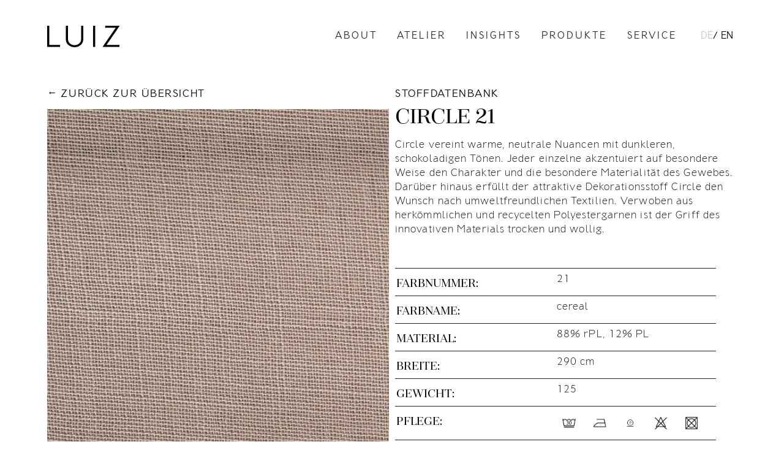

--- FILE ---
content_type: text/html; charset=UTF-8
request_url: https://luiz.com/stoffe/circle-21/
body_size: 11602
content:
<!doctype html>  
<!--[if IEMobile 7 ]> <html lang="de-DE"class="no-js iem7"> <![endif]-->
<!--[if lt IE 7 ]> <html lang="de-DE" class="no-js ie6"> <![endif]-->
<!--[if IE 7 ]>    <html lang="de-DE" class="no-js ie7"> <![endif]-->
<!--[if IE 8 ]>    <html lang="de-DE" class="no-js ie8"> <![endif]-->
<!--[if (gte IE 9)|(gt IEMobile 7)|!(IEMobile)|!(IE)]><!--><html lang="de-DE" class="no-js"><!--<![endif]-->

<head>
	
	<meta charset="utf-8">
	<meta name="viewport" content="width=device-width, initial-scale=1, maximum-scale=1, user-scalable=0"/>
	<meta name='robots' content='index, follow, max-image-preview:large, max-snippet:-1, max-video-preview:-1' />
<link rel="alternate" hreflang="de" href="https://luiz.com/stoffe/circle-21/" />
<link rel="alternate" hreflang="en" href="https://luiz.com/en/stoffe/circle-21/" />
<link rel="alternate" hreflang="x-default" href="https://luiz.com/stoffe/circle-21/" />

	<!-- This site is optimized with the Yoast SEO plugin v26.6 - https://yoast.com/wordpress/plugins/seo/ -->
	<title>Circle 21 &#8211; Luiz</title>
	<link rel="canonical" href="https://luiz.com/stoffe/circle-21/" />
	<meta property="og:locale" content="de_DE" />
	<meta property="og:type" content="article" />
	<meta property="og:title" content="Circle 21 &#8211; Luiz" />
	<meta property="og:url" content="https://luiz.com/stoffe/circle-21/" />
	<meta property="og:site_name" content="Luiz" />
	<meta property="article:modified_time" content="2025-03-18T12:39:17+00:00" />
	<meta property="og:image" content="https://luiz.com/wp-content/uploads/CIRCLE_21_cereal.jpg" />
	<meta property="og:image:width" content="1950" />
	<meta property="og:image:height" content="1950" />
	<meta property="og:image:type" content="image/jpeg" />
	<meta name="twitter:card" content="summary_large_image" />
	<script type="application/ld+json" class="yoast-schema-graph">{"@context":"https://schema.org","@graph":[{"@type":"WebPage","@id":"https://luiz.com/stoffe/circle-21/","url":"https://luiz.com/stoffe/circle-21/","name":"Circle 21 &#8211; Luiz","isPartOf":{"@id":"https://luiz.com/#website"},"primaryImageOfPage":{"@id":"https://luiz.com/stoffe/circle-21/#primaryimage"},"image":{"@id":"https://luiz.com/stoffe/circle-21/#primaryimage"},"thumbnailUrl":"https://luiz.com/wp-content/uploads/CIRCLE_21_cereal.jpg","datePublished":"2022-05-19T12:20:50+00:00","dateModified":"2025-03-18T12:39:17+00:00","breadcrumb":{"@id":"https://luiz.com/stoffe/circle-21/#breadcrumb"},"inLanguage":"de","potentialAction":[{"@type":"ReadAction","target":["https://luiz.com/stoffe/circle-21/"]}]},{"@type":"ImageObject","inLanguage":"de","@id":"https://luiz.com/stoffe/circle-21/#primaryimage","url":"https://luiz.com/wp-content/uploads/CIRCLE_21_cereal.jpg","contentUrl":"https://luiz.com/wp-content/uploads/CIRCLE_21_cereal.jpg","width":1950,"height":1950,"caption":"Circle col. 21 cereal"},{"@type":"BreadcrumbList","@id":"https://luiz.com/stoffe/circle-21/#breadcrumb","itemListElement":[{"@type":"ListItem","position":1,"name":"Startseite","item":"https://luiz.com/"},{"@type":"ListItem","position":2,"name":"Circle 21"}]},{"@type":"WebSite","@id":"https://luiz.com/#website","url":"https://luiz.com/","name":"Luiz","description":"Maßarbeit, die alle Sinne berührt.","publisher":{"@id":"https://luiz.com/#organization"},"potentialAction":[{"@type":"SearchAction","target":{"@type":"EntryPoint","urlTemplate":"https://luiz.com/?s={search_term_string}"},"query-input":{"@type":"PropertyValueSpecification","valueRequired":true,"valueName":"search_term_string"}}],"inLanguage":"de"},{"@type":"Organization","@id":"https://luiz.com/#organization","name":"Luiz","url":"https://luiz.com/","logo":{"@type":"ImageObject","inLanguage":"de","@id":"https://luiz.com/#/schema/logo/image/","url":"https://luiz.com/wp-content/uploads/LUIZ_Logo.svg","contentUrl":"https://luiz.com/wp-content/uploads/LUIZ_Logo.svg","width":1,"height":1,"caption":"Luiz"},"image":{"@id":"https://luiz.com/#/schema/logo/image/"}}]}</script>
	<!-- / Yoast SEO plugin. -->


<link rel='dns-prefetch' href='//s3.amazonaws.com' />
<link rel='dns-prefetch' href='//cdn-images.mailchimp.com' />
<link rel="alternate" title="oEmbed (JSON)" type="application/json+oembed" href="https://luiz.com/wp-json/oembed/1.0/embed?url=https%3A%2F%2Fluiz.com%2Fstoffe%2Fcircle-21%2F" />
<link rel="alternate" title="oEmbed (XML)" type="text/xml+oembed" href="https://luiz.com/wp-json/oembed/1.0/embed?url=https%3A%2F%2Fluiz.com%2Fstoffe%2Fcircle-21%2F&#038;format=xml" />
<style id='wp-img-auto-sizes-contain-inline-css' type='text/css'>
img:is([sizes=auto i],[sizes^="auto," i]){contain-intrinsic-size:3000px 1500px}
/*# sourceURL=wp-img-auto-sizes-contain-inline-css */
</style>
<style id='wp-emoji-styles-inline-css' type='text/css'>

	img.wp-smiley, img.emoji {
		display: inline !important;
		border: none !important;
		box-shadow: none !important;
		height: 1em !important;
		width: 1em !important;
		margin: 0 0.07em !important;
		vertical-align: -0.1em !important;
		background: none !important;
		padding: 0 !important;
	}
/*# sourceURL=wp-emoji-styles-inline-css */
</style>
<link rel='stylesheet' id='wp-block-library-css' href='https://luiz.com/wp-includes/css/dist/block-library/style.min.css?ver=6.9' type='text/css' media='all' />
<style id='global-styles-inline-css' type='text/css'>
:root{--wp--preset--aspect-ratio--square: 1;--wp--preset--aspect-ratio--4-3: 4/3;--wp--preset--aspect-ratio--3-4: 3/4;--wp--preset--aspect-ratio--3-2: 3/2;--wp--preset--aspect-ratio--2-3: 2/3;--wp--preset--aspect-ratio--16-9: 16/9;--wp--preset--aspect-ratio--9-16: 9/16;--wp--preset--color--black: #000000;--wp--preset--color--cyan-bluish-gray: #abb8c3;--wp--preset--color--white: #ffffff;--wp--preset--color--pale-pink: #f78da7;--wp--preset--color--vivid-red: #cf2e2e;--wp--preset--color--luminous-vivid-orange: #ff6900;--wp--preset--color--luminous-vivid-amber: #fcb900;--wp--preset--color--light-green-cyan: #7bdcb5;--wp--preset--color--vivid-green-cyan: #00d084;--wp--preset--color--pale-cyan-blue: #8ed1fc;--wp--preset--color--vivid-cyan-blue: #0693e3;--wp--preset--color--vivid-purple: #9b51e0;--wp--preset--color--primary-color: #D2A739;--wp--preset--color--secondary-color: #FF8484;--wp--preset--color--tertiary-color: #4A5D83;--wp--preset--gradient--vivid-cyan-blue-to-vivid-purple: linear-gradient(135deg,rgb(6,147,227) 0%,rgb(155,81,224) 100%);--wp--preset--gradient--light-green-cyan-to-vivid-green-cyan: linear-gradient(135deg,rgb(122,220,180) 0%,rgb(0,208,130) 100%);--wp--preset--gradient--luminous-vivid-amber-to-luminous-vivid-orange: linear-gradient(135deg,rgb(252,185,0) 0%,rgb(255,105,0) 100%);--wp--preset--gradient--luminous-vivid-orange-to-vivid-red: linear-gradient(135deg,rgb(255,105,0) 0%,rgb(207,46,46) 100%);--wp--preset--gradient--very-light-gray-to-cyan-bluish-gray: linear-gradient(135deg,rgb(238,238,238) 0%,rgb(169,184,195) 100%);--wp--preset--gradient--cool-to-warm-spectrum: linear-gradient(135deg,rgb(74,234,220) 0%,rgb(151,120,209) 20%,rgb(207,42,186) 40%,rgb(238,44,130) 60%,rgb(251,105,98) 80%,rgb(254,248,76) 100%);--wp--preset--gradient--blush-light-purple: linear-gradient(135deg,rgb(255,206,236) 0%,rgb(152,150,240) 100%);--wp--preset--gradient--blush-bordeaux: linear-gradient(135deg,rgb(254,205,165) 0%,rgb(254,45,45) 50%,rgb(107,0,62) 100%);--wp--preset--gradient--luminous-dusk: linear-gradient(135deg,rgb(255,203,112) 0%,rgb(199,81,192) 50%,rgb(65,88,208) 100%);--wp--preset--gradient--pale-ocean: linear-gradient(135deg,rgb(255,245,203) 0%,rgb(182,227,212) 50%,rgb(51,167,181) 100%);--wp--preset--gradient--electric-grass: linear-gradient(135deg,rgb(202,248,128) 0%,rgb(113,206,126) 100%);--wp--preset--gradient--midnight: linear-gradient(135deg,rgb(2,3,129) 0%,rgb(40,116,252) 100%);--wp--preset--font-size--small: 13px;--wp--preset--font-size--medium: 20px;--wp--preset--font-size--large: 36px;--wp--preset--font-size--x-large: 42px;--wp--preset--spacing--20: 0.44rem;--wp--preset--spacing--30: 0.67rem;--wp--preset--spacing--40: 1rem;--wp--preset--spacing--50: 1.5rem;--wp--preset--spacing--60: 2.25rem;--wp--preset--spacing--70: 3.38rem;--wp--preset--spacing--80: 5.06rem;--wp--preset--shadow--natural: 6px 6px 9px rgba(0, 0, 0, 0.2);--wp--preset--shadow--deep: 12px 12px 50px rgba(0, 0, 0, 0.4);--wp--preset--shadow--sharp: 6px 6px 0px rgba(0, 0, 0, 0.2);--wp--preset--shadow--outlined: 6px 6px 0px -3px rgb(255, 255, 255), 6px 6px rgb(0, 0, 0);--wp--preset--shadow--crisp: 6px 6px 0px rgb(0, 0, 0);}:where(.is-layout-flex){gap: 0.5em;}:where(.is-layout-grid){gap: 0.5em;}body .is-layout-flex{display: flex;}.is-layout-flex{flex-wrap: wrap;align-items: center;}.is-layout-flex > :is(*, div){margin: 0;}body .is-layout-grid{display: grid;}.is-layout-grid > :is(*, div){margin: 0;}:where(.wp-block-columns.is-layout-flex){gap: 2em;}:where(.wp-block-columns.is-layout-grid){gap: 2em;}:where(.wp-block-post-template.is-layout-flex){gap: 1.25em;}:where(.wp-block-post-template.is-layout-grid){gap: 1.25em;}.has-black-color{color: var(--wp--preset--color--black) !important;}.has-cyan-bluish-gray-color{color: var(--wp--preset--color--cyan-bluish-gray) !important;}.has-white-color{color: var(--wp--preset--color--white) !important;}.has-pale-pink-color{color: var(--wp--preset--color--pale-pink) !important;}.has-vivid-red-color{color: var(--wp--preset--color--vivid-red) !important;}.has-luminous-vivid-orange-color{color: var(--wp--preset--color--luminous-vivid-orange) !important;}.has-luminous-vivid-amber-color{color: var(--wp--preset--color--luminous-vivid-amber) !important;}.has-light-green-cyan-color{color: var(--wp--preset--color--light-green-cyan) !important;}.has-vivid-green-cyan-color{color: var(--wp--preset--color--vivid-green-cyan) !important;}.has-pale-cyan-blue-color{color: var(--wp--preset--color--pale-cyan-blue) !important;}.has-vivid-cyan-blue-color{color: var(--wp--preset--color--vivid-cyan-blue) !important;}.has-vivid-purple-color{color: var(--wp--preset--color--vivid-purple) !important;}.has-black-background-color{background-color: var(--wp--preset--color--black) !important;}.has-cyan-bluish-gray-background-color{background-color: var(--wp--preset--color--cyan-bluish-gray) !important;}.has-white-background-color{background-color: var(--wp--preset--color--white) !important;}.has-pale-pink-background-color{background-color: var(--wp--preset--color--pale-pink) !important;}.has-vivid-red-background-color{background-color: var(--wp--preset--color--vivid-red) !important;}.has-luminous-vivid-orange-background-color{background-color: var(--wp--preset--color--luminous-vivid-orange) !important;}.has-luminous-vivid-amber-background-color{background-color: var(--wp--preset--color--luminous-vivid-amber) !important;}.has-light-green-cyan-background-color{background-color: var(--wp--preset--color--light-green-cyan) !important;}.has-vivid-green-cyan-background-color{background-color: var(--wp--preset--color--vivid-green-cyan) !important;}.has-pale-cyan-blue-background-color{background-color: var(--wp--preset--color--pale-cyan-blue) !important;}.has-vivid-cyan-blue-background-color{background-color: var(--wp--preset--color--vivid-cyan-blue) !important;}.has-vivid-purple-background-color{background-color: var(--wp--preset--color--vivid-purple) !important;}.has-black-border-color{border-color: var(--wp--preset--color--black) !important;}.has-cyan-bluish-gray-border-color{border-color: var(--wp--preset--color--cyan-bluish-gray) !important;}.has-white-border-color{border-color: var(--wp--preset--color--white) !important;}.has-pale-pink-border-color{border-color: var(--wp--preset--color--pale-pink) !important;}.has-vivid-red-border-color{border-color: var(--wp--preset--color--vivid-red) !important;}.has-luminous-vivid-orange-border-color{border-color: var(--wp--preset--color--luminous-vivid-orange) !important;}.has-luminous-vivid-amber-border-color{border-color: var(--wp--preset--color--luminous-vivid-amber) !important;}.has-light-green-cyan-border-color{border-color: var(--wp--preset--color--light-green-cyan) !important;}.has-vivid-green-cyan-border-color{border-color: var(--wp--preset--color--vivid-green-cyan) !important;}.has-pale-cyan-blue-border-color{border-color: var(--wp--preset--color--pale-cyan-blue) !important;}.has-vivid-cyan-blue-border-color{border-color: var(--wp--preset--color--vivid-cyan-blue) !important;}.has-vivid-purple-border-color{border-color: var(--wp--preset--color--vivid-purple) !important;}.has-vivid-cyan-blue-to-vivid-purple-gradient-background{background: var(--wp--preset--gradient--vivid-cyan-blue-to-vivid-purple) !important;}.has-light-green-cyan-to-vivid-green-cyan-gradient-background{background: var(--wp--preset--gradient--light-green-cyan-to-vivid-green-cyan) !important;}.has-luminous-vivid-amber-to-luminous-vivid-orange-gradient-background{background: var(--wp--preset--gradient--luminous-vivid-amber-to-luminous-vivid-orange) !important;}.has-luminous-vivid-orange-to-vivid-red-gradient-background{background: var(--wp--preset--gradient--luminous-vivid-orange-to-vivid-red) !important;}.has-very-light-gray-to-cyan-bluish-gray-gradient-background{background: var(--wp--preset--gradient--very-light-gray-to-cyan-bluish-gray) !important;}.has-cool-to-warm-spectrum-gradient-background{background: var(--wp--preset--gradient--cool-to-warm-spectrum) !important;}.has-blush-light-purple-gradient-background{background: var(--wp--preset--gradient--blush-light-purple) !important;}.has-blush-bordeaux-gradient-background{background: var(--wp--preset--gradient--blush-bordeaux) !important;}.has-luminous-dusk-gradient-background{background: var(--wp--preset--gradient--luminous-dusk) !important;}.has-pale-ocean-gradient-background{background: var(--wp--preset--gradient--pale-ocean) !important;}.has-electric-grass-gradient-background{background: var(--wp--preset--gradient--electric-grass) !important;}.has-midnight-gradient-background{background: var(--wp--preset--gradient--midnight) !important;}.has-small-font-size{font-size: var(--wp--preset--font-size--small) !important;}.has-medium-font-size{font-size: var(--wp--preset--font-size--medium) !important;}.has-large-font-size{font-size: var(--wp--preset--font-size--large) !important;}.has-x-large-font-size{font-size: var(--wp--preset--font-size--x-large) !important;}
/*# sourceURL=global-styles-inline-css */
</style>

<style id='classic-theme-styles-inline-css' type='text/css'>
/*! This file is auto-generated */
.wp-block-button__link{color:#fff;background-color:#32373c;border-radius:9999px;box-shadow:none;text-decoration:none;padding:calc(.667em + 2px) calc(1.333em + 2px);font-size:1.125em}.wp-block-file__button{background:#32373c;color:#fff;text-decoration:none}
/*# sourceURL=/wp-includes/css/classic-themes.min.css */
</style>
<link rel='stylesheet' id='wpml-legacy-horizontal-list-0-css' href='https://luiz.com/wp-content/plugins/sitepress-multilingual-cms/templates/language-switchers/legacy-list-horizontal/style.min.css?ver=1' type='text/css' media='all' />
<link rel='stylesheet' id='search-filter-plugin-styles-css' href='https://luiz.com/wp-content/plugins/search-filter-pro/public/assets/css/search-filter.min.css?ver=2.5.21' type='text/css' media='all' />
<link rel='stylesheet' id='mailchimp-form-css' href='//cdn-images.mailchimp.com/embedcode/classic-061523.css' type='text/css' media='all' />
<link rel='stylesheet' id='style-css' href='https://luiz.com/wp-content/themes/luiz/style.css?ver=1.0.0' type='text/css' media='all' />
<script type="text/javascript" id="wpgmza_data-js-extra">
/* <![CDATA[ */
var wpgmza_google_api_status = {"message":"Engine is not google-maps","code":"ENGINE_NOT_GOOGLE_MAPS"};
//# sourceURL=wpgmza_data-js-extra
/* ]]> */
</script>
<script type="text/javascript" src="https://luiz.com/wp-content/plugins/wp-google-maps/wpgmza_data.js?ver=6.9" id="wpgmza_data-js"></script>
<script type="text/javascript" src="https://luiz.com/wp-includes/js/jquery/jquery.min.js?ver=3.7.1" id="jquery-core-js"></script>
<script type="text/javascript" src="https://luiz.com/wp-includes/js/jquery/jquery-migrate.min.js?ver=3.4.1" id="jquery-migrate-js"></script>
<script type="text/javascript" id="search-filter-plugin-build-js-extra">
/* <![CDATA[ */
var SF_LDATA = {"ajax_url":"https://luiz.com/wp-admin/admin-ajax.php","home_url":"https://luiz.com/","extensions":[]};
//# sourceURL=search-filter-plugin-build-js-extra
/* ]]> */
</script>
<script type="text/javascript" src="https://luiz.com/wp-content/plugins/search-filter-pro/public/assets/js/search-filter-build.min.js?ver=2.5.21" id="search-filter-plugin-build-js"></script>
<script type="text/javascript" src="https://luiz.com/wp-content/plugins/search-filter-pro/public/assets/js/chosen.jquery.min.js?ver=2.5.21" id="search-filter-plugin-chosen-js"></script>
<link rel="https://api.w.org/" href="https://luiz.com/wp-json/" /><link rel="EditURI" type="application/rsd+xml" title="RSD" href="https://luiz.com/xmlrpc.php?rsd" />
<meta name="generator" content="WordPress 6.9" />
<link rel='shortlink' href='https://luiz.com/?p=6795' />
<meta name="generator" content="WPML ver:4.8.6 stt:1,3;" />
<link rel="icon" href="https://luiz.com/wp-content/uploads/cropped-favicon-32x32.png" sizes="32x32" />
<link rel="icon" href="https://luiz.com/wp-content/uploads/cropped-favicon-192x192.png" sizes="192x192" />
<link rel="apple-touch-icon" href="https://luiz.com/wp-content/uploads/cropped-favicon-180x180.png" />
<meta name="msapplication-TileImage" content="https://luiz.com/wp-content/uploads/cropped-favicon-270x270.png" />
		
</head>


<body id="top" class="wp-singular stoffe-template-default single single-stoffe postid-6795 wp-theme-luiz">
	
	

	<header>
	
	
		<!-- logo  -->
	
		<a href="https://luiz.com/" title="" rel="home" class="flex__shrink">
		
			<img src="https://luiz.com/wp-content/uploads/LUIZ_Logo.svg" class="img-logo">
			
		</a>
		
		
		
		<div class="flex flex--middle">
			
			
			<!-- nav  -->

			<nav class="hidden-sm">
			
				<div class="menu-menu-container"><ul id="menu-menu" class="menu"><li id="menu-item-22" class="menu-item menu-item-type-post_type menu-item-object-page menu-item-22"><a href="https://luiz.com/about/">About</a></li>
<li id="menu-item-23" class="menu-item menu-item-type-post_type menu-item-object-page menu-item-23"><a href="https://luiz.com/atelier/">Atelier</a></li>
<li id="menu-item-29" class="menu-item menu-item-type-post_type menu-item-object-page menu-item-29"><a href="https://luiz.com/insights/">Insights</a></li>
<li id="menu-item-24" class="menu-item menu-item-type-post_type menu-item-object-page menu-item-24"><a href="https://luiz.com/collections/">Produkte</a></li>
<li id="menu-item-25" class="menu-item menu-item-type-post_type menu-item-object-page menu-item-25"><a href="https://luiz.com/service/">Service</a></li>
</ul></div>				
			</nav>
			
			
			<!-- language switch -->
			
			<div class="language m-l-2 hidden-sm">
<div class="wpml-ls-statics-shortcode_actions wpml-ls wpml-ls-legacy-list-horizontal">
	<ul role="menu"><li class="wpml-ls-slot-shortcode_actions wpml-ls-item wpml-ls-item-de wpml-ls-current-language wpml-ls-first-item wpml-ls-item-legacy-list-horizontal" role="none">
				<a href="https://luiz.com/stoffe/circle-21/" class="wpml-ls-link" role="menuitem" >
                    <span class="wpml-ls-native" role="menuitem">DE</span></a>
			</li><li class="wpml-ls-slot-shortcode_actions wpml-ls-item wpml-ls-item-en wpml-ls-last-item wpml-ls-item-legacy-list-horizontal" role="none">
				<a href="https://luiz.com/en/stoffe/circle-21/" class="wpml-ls-link" role="menuitem"  aria-label="Zu EN wechseln" title="Zu EN wechseln" >
                    <span class="wpml-ls-display">EN</span></a>
			</li></ul>
</div>
</div>
			
			
			<!-- burger toggle  -->

			<a class="burger-menu--toggle visible-sm">
			
				<div class="burger burger--first"></div>
				<div class="burger burger--second"></div>
				<div class="burger burger--third"></div>
	
			</a>
			
			
		</div>
		


		
	
	</header>

	
	
	
	
	
	
	<div class="burger-menu__container lightgray-bg">


		<!-- language switch -->

		<div class="language m-t-3">
<div class="wpml-ls-statics-shortcode_actions wpml-ls wpml-ls-legacy-list-horizontal">
	<ul role="menu"><li class="wpml-ls-slot-shortcode_actions wpml-ls-item wpml-ls-item-de wpml-ls-current-language wpml-ls-first-item wpml-ls-item-legacy-list-horizontal" role="none">
				<a href="https://luiz.com/stoffe/circle-21/" class="wpml-ls-link" role="menuitem" >
                    <span class="wpml-ls-native" role="menuitem">DE</span></a>
			</li><li class="wpml-ls-slot-shortcode_actions wpml-ls-item wpml-ls-item-en wpml-ls-last-item wpml-ls-item-legacy-list-horizontal" role="none">
				<a href="https://luiz.com/en/stoffe/circle-21/" class="wpml-ls-link" role="menuitem"  aria-label="Zu EN wechseln" title="Zu EN wechseln" >
                    <span class="wpml-ls-display">EN</span></a>
			</li></ul>
</div>
</div>
				

		<!-- nav -->

		<nav class="p-t-3">
		
			<div class="menu-menu-container"><ul id="menu-menu-1" class="menu"><li class="menu-item menu-item-type-post_type menu-item-object-page menu-item-22"><a href="https://luiz.com/about/">About</a></li>
<li class="menu-item menu-item-type-post_type menu-item-object-page menu-item-23"><a href="https://luiz.com/atelier/">Atelier</a></li>
<li class="menu-item menu-item-type-post_type menu-item-object-page menu-item-29"><a href="https://luiz.com/insights/">Insights</a></li>
<li class="menu-item menu-item-type-post_type menu-item-object-page menu-item-24"><a href="https://luiz.com/collections/">Produkte</a></li>
<li class="menu-item menu-item-type-post_type menu-item-object-page menu-item-25"><a href="https://luiz.com/service/">Service</a></li>
</ul></div>
						
				<a class="link-contact" href="/stoffdatenbank">Stoffdatenbank</a>

			
			<a class="link-contact" href="/#contact">Kontakt</a>
			
		</nav>

	


		
	</div>
	
	
		
		<main class="wrapper">
		
	 
	

	
		
		
		
		<!-- Section / Info  -->
		
		<section class="p-t-0">
		
			<div class="container">






		  								
		  								
		  		<div class="block grid grid--col-4">

							  			
		  			
					<!-- Section / Gallery  -->
		  			
		  			<div class="grid__item--col-2 grid-sm__item--col-4">

						<div>


							<!-- Back  -->

																
								<a class="link-back" href="/stoffdatenbank">Zurück zur Übersicht</a>
			
							

							<!-- Gallery  -->	
					
											
																

									<div class="slick-slider--dots">			
										
				
																				
																						
												<div>
												
													<figure class="ratio-one-one">
													
														<img src="https://luiz.com/wp-content/uploads/CIRCLE_21_cereal-1200x1200.jpg" alt="" title="CIRCLE_21_cereal" class="img-object-fit-cover"/>
													
													</figure>
													
												</div>
										
																					
																				
									
									</div>
							
							
																		
														
							
						</div>	
						
					</div>
					
		  			<div class="grid__item--col-2 grid-sm__item--col-4">
						
						
						
						<!-- Section / Info  -->
						
									
													

								
									<p class="text-overline">Stoffdatenbank</p>

										

								<h1 class="m-b-1">Circle 21</h1>
					  								
					  			<div></div>	

								  <p>Circle vereint warme, neutrale Nuancen mit dunkleren, schokoladigen Tönen. Jeder einzelne akzentuiert auf besondere Weise den Charakter und die besondere Materialität des Gewebes. Darüber hinaus erfüllt der attraktive Dekorationsstoff Circle den Wunsch nach umweltfreundlichen Textilien. Verwoben aus herkömmlichen und recycelten Polyestergarnen ist der Griff des innovativen Materials trocken und wollig.</p>


					  			
					  			
					  			<div class="block grid grid--table grid--items-top grid--no-gap m-t-2">	
					  				
					  		

									  
										<p>Farbnummer:</p><p>21</p>	
										<p>Farbname:</p><p>cereal</p>	
										<p>Material:</p><p>88% rPL, 12% PL</p>	
												
										<p>Breite:</p><p>290 cm</p>	
										<p>Gewicht:</p><p>125</p>	

										
					  				
									
										<p>Pflege:</p>

											

					  				
					  													
										
									    <ul class="list-symbols">
											
									        											
									            <li>
									               <img src="https://luiz.com/wp-content/uploads/210218_LUIZ_PflegeIcons_100x100px-Washing_30.png" alt="" title="210218_LUIZ_PflegeIcons_100x100px-Washing_30" />
									            </li>
												
									        											
									            <li>
									               <img src="https://luiz.com/wp-content/uploads/210218_LUIZ_PflegeIcons_100x100px-Ironing_1.png" alt="" title="210218_LUIZ_PflegeIcons_100x100px-Ironing_1" />
									            </li>
												
									        											
									            <li>
									               <img src="https://luiz.com/wp-content/uploads/210316_LUIZ_PflegeIcons_ChemischeRenigung_100x100px.png" alt="" title="210316_LUIZ_PflegeIcons_ChemischeRenigung_100x100px" />
									            </li>
												
									        											
									            <li>
									               <img src="https://luiz.com/wp-content/uploads/210218_LUIZ_PflegeIcons_100x100px-Bleaching_no.png" alt="" title="210218_LUIZ_PflegeIcons_100x100px-Bleaching_no" />
									            </li>
												
									        											
									            <li>
									               <img src="https://luiz.com/wp-content/uploads/210218_LUIZ_PflegeIcons_100x100px-Drying_no.png" alt="" title="210218_LUIZ_PflegeIcons_100x100px-Drying_no" />
									            </li>
												
									        											
									    </ul>
										
										
									

									
										<p class="text-sm-hyphens">Verwendungszweck:</p>

										
																			
									
																		
										
									    <ul class="list-symbols">
											
									        											
									            <li>
									               <img src="https://luiz.com/wp-content/uploads/210224_LUIZ_KategorieIcons_100x100px-Vorhaenge.png" alt="" />
									            </li>
												
									        											
									    </ul>
										
										
									
														  				
					  			</div>

				
							
																
							




						<!-- Section / Contact  -->
						
						<div class="block m-t-2">

																	
								<a href="/#contact">
								
									<button>Stoffmuster bestellen</button>
								
								</a>

							
						</div>
						
						
						
						
						<!-- Section / Crosslinks  -->
		
						<div class="block block--crosslinks m-t-3">

							
								<h3>Weitere Farben</h3>
							
								
										  								
					  		<div class="block grid grid--col-4 grid-sm--col-6">	
					
					
						  										
								    									
									
							            <a href="https://luiz.com/stoffe/circle-00/">
			
											<article class="block">
												
												<figure class="block ratio-one-one lightgray-bg">
												  					
																						
													<img
														alt=""
														title="Circle 00"
													    data-sizes="auto"
													    data-src="https://luiz.com/wp-content/uploads/CIRCLE_00_white-600x600.jpg"
													    data-srcset="
													    https://luiz.com/wp-content/uploads/CIRCLE_00_white-600x600.jpg 600w,
													    https://luiz.com/wp-content/uploads/CIRCLE_00_white-900x900.jpg 900w,
													    https://luiz.com/wp-content/uploads/CIRCLE_00_white-900x900.jpg 1200w, 
													    https://luiz.com/wp-content/uploads/CIRCLE_00_white-900x900.jpg 1800w" 
													    class="img-object-fit-cover lazyload" 
													/>
													
												
												</figure>
												
												
											</article>
											
										</a>
	
								    									
									
							            <a href="https://luiz.com/stoffe/circle-10/">
			
											<article class="block">
												
												<figure class="block ratio-one-one lightgray-bg">
												  					
																						
													<img
														alt=""
														title="Circle 10"
													    data-sizes="auto"
													    data-src="https://luiz.com/wp-content/uploads/CIRCLE_10_off_white-600x600.jpg"
													    data-srcset="
													    https://luiz.com/wp-content/uploads/CIRCLE_10_off_white-600x600.jpg 600w,
													    https://luiz.com/wp-content/uploads/CIRCLE_10_off_white-900x900.jpg 900w,
													    https://luiz.com/wp-content/uploads/CIRCLE_10_off_white-900x900.jpg 1200w, 
													    https://luiz.com/wp-content/uploads/CIRCLE_10_off_white-900x900.jpg 1800w" 
													    class="img-object-fit-cover lazyload" 
													/>
													
												
												</figure>
												
												
											</article>
											
										</a>
	
								    									
									
							            <a href="https://luiz.com/stoffe/circle-11/">
			
											<article class="block">
												
												<figure class="block ratio-one-one lightgray-bg">
												  					
																						
													<img
														alt=""
														title="Circle 11"
													    data-sizes="auto"
													    data-src="https://luiz.com/wp-content/uploads/CIRCLE_11_cream-600x600.jpg"
													    data-srcset="
													    https://luiz.com/wp-content/uploads/CIRCLE_11_cream-600x600.jpg 600w,
													    https://luiz.com/wp-content/uploads/CIRCLE_11_cream-900x900.jpg 900w,
													    https://luiz.com/wp-content/uploads/CIRCLE_11_cream-900x900.jpg 1200w, 
													    https://luiz.com/wp-content/uploads/CIRCLE_11_cream-900x900.jpg 1800w" 
													    class="img-object-fit-cover lazyload" 
													/>
													
												
												</figure>
												
												
											</article>
											
										</a>
	
								    									
									
							            <a href="https://luiz.com/stoffe/circle-20/">
			
											<article class="block">
												
												<figure class="block ratio-one-one lightgray-bg">
												  					
																						
													<img
														alt=""
														title="Circle 20"
													    data-sizes="auto"
													    data-src="https://luiz.com/wp-content/uploads/CIRCLE_20_oat-600x600.jpg"
													    data-srcset="
													    https://luiz.com/wp-content/uploads/CIRCLE_20_oat-600x600.jpg 600w,
													    https://luiz.com/wp-content/uploads/CIRCLE_20_oat-900x900.jpg 900w,
													    https://luiz.com/wp-content/uploads/CIRCLE_20_oat-900x900.jpg 1200w, 
													    https://luiz.com/wp-content/uploads/CIRCLE_20_oat-900x900.jpg 1800w" 
													    class="img-object-fit-cover lazyload" 
													/>
													
												
												</figure>
												
												
											</article>
											
										</a>
	
								    									
									
							            <a href="https://luiz.com/stoffe/circle-30/">
			
											<article class="block">
												
												<figure class="block ratio-one-one lightgray-bg">
												  					
																						
													<img
														alt=""
														title="Circle 30"
													    data-sizes="auto"
													    data-src="https://luiz.com/wp-content/uploads/CIRCLE_30_bebe-600x600.jpg"
													    data-srcset="
													    https://luiz.com/wp-content/uploads/CIRCLE_30_bebe-600x600.jpg 600w,
													    https://luiz.com/wp-content/uploads/CIRCLE_30_bebe-900x900.jpg 900w,
													    https://luiz.com/wp-content/uploads/CIRCLE_30_bebe-900x900.jpg 1200w, 
													    https://luiz.com/wp-content/uploads/CIRCLE_30_bebe-900x900.jpg 1800w" 
													    class="img-object-fit-cover lazyload" 
													/>
													
												
												</figure>
												
												
											</article>
											
										</a>
	
								    									
									
							            <a href="https://luiz.com/stoffe/circle-31/">
			
											<article class="block">
												
												<figure class="block ratio-one-one lightgray-bg">
												  					
																						
													<img
														alt=""
														title="Circle 31"
													    data-sizes="auto"
													    data-src="https://luiz.com/wp-content/uploads/CIRCLE_31_rosé-600x600.jpg"
													    data-srcset="
													    https://luiz.com/wp-content/uploads/CIRCLE_31_rosé-600x600.jpg 600w,
													    https://luiz.com/wp-content/uploads/CIRCLE_31_rosé-900x900.jpg 900w,
													    https://luiz.com/wp-content/uploads/CIRCLE_31_rosé-900x900.jpg 1200w, 
													    https://luiz.com/wp-content/uploads/CIRCLE_31_rosé-900x900.jpg 1800w" 
													    class="img-object-fit-cover lazyload" 
													/>
													
												
												</figure>
												
												
											</article>
											
										</a>
	
								    									
									
							            <a href="https://luiz.com/stoffe/circle-35/">
			
											<article class="block">
												
												<figure class="block ratio-one-one lightgray-bg">
												  					
																						
													<img
														alt=""
														title="Circle 35"
													    data-sizes="auto"
													    data-src="https://luiz.com/wp-content/uploads/CIRCLE_35_plum-600x600.jpg"
													    data-srcset="
													    https://luiz.com/wp-content/uploads/CIRCLE_35_plum-600x600.jpg 600w,
													    https://luiz.com/wp-content/uploads/CIRCLE_35_plum-900x900.jpg 900w,
													    https://luiz.com/wp-content/uploads/CIRCLE_35_plum-900x900.jpg 1200w, 
													    https://luiz.com/wp-content/uploads/CIRCLE_35_plum-900x900.jpg 1800w" 
													    class="img-object-fit-cover lazyload" 
													/>
													
												
												</figure>
												
												
											</article>
											
										</a>
	
								    									
									
							            <a href="https://luiz.com/stoffe/circle-40/">
			
											<article class="block">
												
												<figure class="block ratio-one-one lightgray-bg">
												  					
																						
													<img
														alt=""
														title="Circle 40"
													    data-sizes="auto"
													    data-src="https://luiz.com/wp-content/uploads/CIRCLE_40_sorbet-600x600.jpg"
													    data-srcset="
													    https://luiz.com/wp-content/uploads/CIRCLE_40_sorbet-600x600.jpg 600w,
													    https://luiz.com/wp-content/uploads/CIRCLE_40_sorbet-900x900.jpg 900w,
													    https://luiz.com/wp-content/uploads/CIRCLE_40_sorbet-900x900.jpg 1200w, 
													    https://luiz.com/wp-content/uploads/CIRCLE_40_sorbet-900x900.jpg 1800w" 
													    class="img-object-fit-cover lazyload" 
													/>
													
												
												</figure>
												
												
											</article>
											
										</a>
	
								    									
									
							            <a href="https://luiz.com/stoffe/circle-41/">
			
											<article class="block">
												
												<figure class="block ratio-one-one lightgray-bg">
												  					
																						
													<img
														alt=""
														title="Circle 41"
													    data-sizes="auto"
													    data-src="https://luiz.com/wp-content/uploads/CIRCLE_41_butternut-600x600.jpg"
													    data-srcset="
													    https://luiz.com/wp-content/uploads/CIRCLE_41_butternut-600x600.jpg 600w,
													    https://luiz.com/wp-content/uploads/CIRCLE_41_butternut-900x900.jpg 900w,
													    https://luiz.com/wp-content/uploads/CIRCLE_41_butternut-900x900.jpg 1200w, 
													    https://luiz.com/wp-content/uploads/CIRCLE_41_butternut-900x900.jpg 1800w" 
													    class="img-object-fit-cover lazyload" 
													/>
													
												
												</figure>
												
												
											</article>
											
										</a>
	
								    									
									
							            <a href="https://luiz.com/stoffe/circle-42/">
			
											<article class="block">
												
												<figure class="block ratio-one-one lightgray-bg">
												  					
																						
													<img
														alt=""
														title="Circle 42"
													    data-sizes="auto"
													    data-src="https://luiz.com/wp-content/uploads/CIRCLE_42_spice-600x600.jpg"
													    data-srcset="
													    https://luiz.com/wp-content/uploads/CIRCLE_42_spice-600x600.jpg 600w,
													    https://luiz.com/wp-content/uploads/CIRCLE_42_spice-900x900.jpg 900w,
													    https://luiz.com/wp-content/uploads/CIRCLE_42_spice-900x900.jpg 1200w, 
													    https://luiz.com/wp-content/uploads/CIRCLE_42_spice-900x900.jpg 1800w" 
													    class="img-object-fit-cover lazyload" 
													/>
													
												
												</figure>
												
												
											</article>
											
										</a>
	
								    									
									
							            <a href="https://luiz.com/stoffe/circle-45/">
			
											<article class="block">
												
												<figure class="block ratio-one-one lightgray-bg">
												  					
																						
													<img
														alt=""
														title="Circle 45"
													    data-sizes="auto"
													    data-src="https://luiz.com/wp-content/uploads/CIRCLE_45_peach-600x600.jpg"
													    data-srcset="
													    https://luiz.com/wp-content/uploads/CIRCLE_45_peach-600x600.jpg 600w,
													    https://luiz.com/wp-content/uploads/CIRCLE_45_peach-900x900.jpg 900w,
													    https://luiz.com/wp-content/uploads/CIRCLE_45_peach-900x900.jpg 1200w, 
													    https://luiz.com/wp-content/uploads/CIRCLE_45_peach-900x900.jpg 1800w" 
													    class="img-object-fit-cover lazyload" 
													/>
													
												
												</figure>
												
												
											</article>
											
										</a>
	
								    									
									
							            <a href="https://luiz.com/stoffe/circle-50/">
			
											<article class="block">
												
												<figure class="block ratio-one-one lightgray-bg">
												  					
																						
													<img
														alt=""
														title="Circle 50"
													    data-sizes="auto"
													    data-src="https://luiz.com/wp-content/uploads/CIRCLE_50_reseda-600x600.jpg"
													    data-srcset="
													    https://luiz.com/wp-content/uploads/CIRCLE_50_reseda-600x600.jpg 600w,
													    https://luiz.com/wp-content/uploads/CIRCLE_50_reseda-900x900.jpg 900w,
													    https://luiz.com/wp-content/uploads/CIRCLE_50_reseda-900x900.jpg 1200w, 
													    https://luiz.com/wp-content/uploads/CIRCLE_50_reseda-900x900.jpg 1800w" 
													    class="img-object-fit-cover lazyload" 
													/>
													
												
												</figure>
												
												
											</article>
											
										</a>
	
								    									
									
							            <a href="https://luiz.com/stoffe/circle-51/">
			
											<article class="block">
												
												<figure class="block ratio-one-one lightgray-bg">
												  					
																						
													<img
														alt=""
														title="Circle 51"
													    data-sizes="auto"
													    data-src="https://luiz.com/wp-content/uploads/CIRCLE_51_caribic-600x600.jpg"
													    data-srcset="
													    https://luiz.com/wp-content/uploads/CIRCLE_51_caribic-600x600.jpg 600w,
													    https://luiz.com/wp-content/uploads/CIRCLE_51_caribic-900x900.jpg 900w,
													    https://luiz.com/wp-content/uploads/CIRCLE_51_caribic-900x900.jpg 1200w, 
													    https://luiz.com/wp-content/uploads/CIRCLE_51_caribic-900x900.jpg 1800w" 
													    class="img-object-fit-cover lazyload" 
													/>
													
												
												</figure>
												
												
											</article>
											
										</a>
	
								    									
									
							            <a href="https://luiz.com/stoffe/circle-60/">
			
											<article class="block">
												
												<figure class="block ratio-one-one lightgray-bg">
												  					
																						
													<img
														alt=""
														title="Circle 60"
													    data-sizes="auto"
													    data-src="https://luiz.com/wp-content/uploads/CIRCLE_60_silver-600x600.jpg"
													    data-srcset="
													    https://luiz.com/wp-content/uploads/CIRCLE_60_silver-600x600.jpg 600w,
													    https://luiz.com/wp-content/uploads/CIRCLE_60_silver-900x900.jpg 900w,
													    https://luiz.com/wp-content/uploads/CIRCLE_60_silver-900x900.jpg 1200w, 
													    https://luiz.com/wp-content/uploads/CIRCLE_60_silver-900x900.jpg 1800w" 
													    class="img-object-fit-cover lazyload" 
													/>
													
												
												</figure>
												
												
											</article>
											
										</a>
	
								    									
									
							            <a href="https://luiz.com/stoffe/circle-61/">
			
											<article class="block">
												
												<figure class="block ratio-one-one lightgray-bg">
												  					
																						
													<img
														alt=""
														title="Circle 61"
													    data-sizes="auto"
													    data-src="https://luiz.com/wp-content/uploads/CIRCLE_61_smoke-600x600.jpg"
													    data-srcset="
													    https://luiz.com/wp-content/uploads/CIRCLE_61_smoke-600x600.jpg 600w,
													    https://luiz.com/wp-content/uploads/CIRCLE_61_smoke-900x900.jpg 900w,
													    https://luiz.com/wp-content/uploads/CIRCLE_61_smoke-900x900.jpg 1200w, 
													    https://luiz.com/wp-content/uploads/CIRCLE_61_smoke-900x900.jpg 1800w" 
													    class="img-object-fit-cover lazyload" 
													/>
													
												
												</figure>
												
												
											</article>
											
										</a>
	
								    									
									
							            <a href="https://luiz.com/stoffe/circle-62/">
			
											<article class="block">
												
												<figure class="block ratio-one-one lightgray-bg">
												  					
																						
													<img
														alt=""
														title="Circle 62"
													    data-sizes="auto"
													    data-src="https://luiz.com/wp-content/uploads/CIRCLE_62_lava-600x600.jpg"
													    data-srcset="
													    https://luiz.com/wp-content/uploads/CIRCLE_62_lava-600x600.jpg 600w,
													    https://luiz.com/wp-content/uploads/CIRCLE_62_lava-900x900.jpg 900w,
													    https://luiz.com/wp-content/uploads/CIRCLE_62_lava-900x900.jpg 1200w, 
													    https://luiz.com/wp-content/uploads/CIRCLE_62_lava-900x900.jpg 1800w" 
													    class="img-object-fit-cover lazyload" 
													/>
													
												
												</figure>
												
												
											</article>
											
										</a>
	
								    									
									
							            <a href="https://luiz.com/stoffe/circle-70/">
			
											<article class="block">
												
												<figure class="block ratio-one-one lightgray-bg">
												  					
																						
													<img
														alt=""
														title="Circle 70"
													    data-sizes="auto"
													    data-src="https://luiz.com/wp-content/uploads/CIRCLE_70_lake-600x600.jpg"
													    data-srcset="
													    https://luiz.com/wp-content/uploads/CIRCLE_70_lake-600x600.jpg 600w,
													    https://luiz.com/wp-content/uploads/CIRCLE_70_lake-900x900.jpg 900w,
													    https://luiz.com/wp-content/uploads/CIRCLE_70_lake-900x900.jpg 1200w, 
													    https://luiz.com/wp-content/uploads/CIRCLE_70_lake-900x900.jpg 1800w" 
													    class="img-object-fit-cover lazyload" 
													/>
													
												
												</figure>
												
												
											</article>
											
										</a>
	
								    									
									
							            <a href="https://luiz.com/stoffe/circle-71/">
			
											<article class="block">
												
												<figure class="block ratio-one-one lightgray-bg">
												  					
																						
													<img
														alt=""
														title="Circle 71"
													    data-sizes="auto"
													    data-src="https://luiz.com/wp-content/uploads/CIRCLE_71_denim-600x600.jpg"
													    data-srcset="
													    https://luiz.com/wp-content/uploads/CIRCLE_71_denim-600x600.jpg 600w,
													    https://luiz.com/wp-content/uploads/CIRCLE_71_denim-900x900.jpg 900w,
													    https://luiz.com/wp-content/uploads/CIRCLE_71_denim-900x900.jpg 1200w, 
													    https://luiz.com/wp-content/uploads/CIRCLE_71_denim-900x900.jpg 1800w" 
													    class="img-object-fit-cover lazyload" 
													/>
													
												
												</figure>
												
												
											</article>
											
										</a>
	
								    									
									
							            <a href="https://luiz.com/stoffe/circle-75/">
			
											<article class="block">
												
												<figure class="block ratio-one-one lightgray-bg">
												  					
																						
													<img
														alt=""
														title="Circle 75"
													    data-sizes="auto"
													    data-src="https://luiz.com/wp-content/uploads/CIRCLE_75_lavender-600x600.jpg"
													    data-srcset="
													    https://luiz.com/wp-content/uploads/CIRCLE_75_lavender-600x600.jpg 600w,
													    https://luiz.com/wp-content/uploads/CIRCLE_75_lavender-900x900.jpg 900w,
													    https://luiz.com/wp-content/uploads/CIRCLE_75_lavender-900x900.jpg 1200w, 
													    https://luiz.com/wp-content/uploads/CIRCLE_75_lavender-900x900.jpg 1800w" 
													    class="img-object-fit-cover lazyload" 
													/>
													
												
												</figure>
												
												
											</article>
											
										</a>
	
								    									
									
							            <a href="https://luiz.com/stoffe/circle-80/">
			
											<article class="block">
												
												<figure class="block ratio-one-one lightgray-bg">
												  					
																						
													<img
														alt=""
														title="Circle 80"
													    data-sizes="auto"
													    data-src="https://luiz.com/wp-content/uploads/CIRCLE_80_toffee-600x600.jpg"
													    data-srcset="
													    https://luiz.com/wp-content/uploads/CIRCLE_80_toffee-600x600.jpg 600w,
													    https://luiz.com/wp-content/uploads/CIRCLE_80_toffee-900x900.jpg 900w,
													    https://luiz.com/wp-content/uploads/CIRCLE_80_toffee-900x900.jpg 1200w, 
													    https://luiz.com/wp-content/uploads/CIRCLE_80_toffee-900x900.jpg 1800w" 
													    class="img-object-fit-cover lazyload" 
													/>
													
												
												</figure>
												
												
											</article>
											
										</a>
	
								    									
									
							            <a href="https://luiz.com/stoffe/circle-80-copy/">
			
											<article class="block">
												
												<figure class="block ratio-one-one lightgray-bg">
												  					
																						
													<img
														alt=""
														title="Circle 81"
													    data-sizes="auto"
													    data-src="https://luiz.com/wp-content/uploads/CIRCLE_81_rock-600x600.jpg"
													    data-srcset="
													    https://luiz.com/wp-content/uploads/CIRCLE_81_rock-600x600.jpg 600w,
													    https://luiz.com/wp-content/uploads/CIRCLE_81_rock-900x900.jpg 900w,
													    https://luiz.com/wp-content/uploads/CIRCLE_81_rock-900x900.jpg 1200w, 
													    https://luiz.com/wp-content/uploads/CIRCLE_81_rock-900x900.jpg 1800w" 
													    class="img-object-fit-cover lazyload" 
													/>
													
												
												</figure>
												
												
											</article>
											
										</a>
	
								    									
								   

																
							
					  		</div>
					  		
						</div>
						
												
					</div>
					
					
		  		</div>	
		  		
		  						
			</div>
		  			
		</section>
		
		
		
		

		
				
		  		
				
		</main>
		
		
		<footer class="">
						
			<div class="grid grid--col-5 grid-md--col-4 grid-sm--col-2 grid-xs--col-1">
			
		
				<div class="m-md-b-3 m-sm-b-4 grid-md__item--col-4 grid-sm__item--col-2 grid-xs__item--col-1 flex-sm flex-sm--center">
					
					<figure class="flex flex--column flex--middle">
						<img src="https://luiz.com/wp-content/uploads/LUIZ_Monogram.svg" class="img-invert img-monogram" style="margin-bottom: 40px;">
						<img src="https://luiz.com/wp-content/uploads/LUIZ_Logo.svg" class="img-invert img-logo">
					</figure>
					
				</div>
							
				<div class="block m-sm-b-2 flex-sm flex-sm--column flex-sm--middle text-sm-center">
				
					<h4>About</h4>
<p><a href="https://luiz.com/about/#about-luiz-family">About Luiz Family</a><br />
<a href="https://luiz.com/about/#about-luiz">About Luiz</a><br />
<a href="https://luiz.com/about/#about-luiz-bed">About Luiz Beds</a><br />
<a href="https://luiz.com/about/#about-decode-by-luiz">About Decode By Luiz</a><br />
<a href="https://luiz.com/atelier/">Atelier</a></p>
							
				</div>
				
				<div class="block m-sm-b-2 flex-sm flex-sm--column flex-sm--middle text-sm-center">
									
					<h4>Customer Service</h4>
<p><a href="https://luiz.com/service/#concierge-service">Concierge Service</a><br />
<a href="https://luiz.com/service/#beratung">Beratung</a><br />
<a href="https://luiz.com/service/#showroom">Showroom</a><br />
<a href="https://luiz.com/service/#store-locator">Store Locator</a></p>
							
				</div>
				
				<div class="block m-sm-b-2 flex-sm flex-sm--column flex-sm--middle text-sm-center">
														
					<h4>Collections</h4>
<p><a href="https://luiz.com/collections/#produkte">Produkte</a><br />
<a href="https://luiz.com/collections/#lookbook">Lookbook</a><br />
<a href="https://luiz.com/stoffdatenbank/">Stoffdatenbank</a></p>
							
				</div>
				
				<div class="block flex-sm flex-sm--column flex-sm--middle text-sm-center">
									
					<h4>Contact</h4>
<p><a href="/#contact">Contact us</a><br />
<a href="https://luiz.com/presse/">Presse</a><br />
<a href="https://luiz.com/karriere/">Karriere</a><br />
<a href="https://www.instagram.com/luiz.homecollection/" target="_blank" rel="noopener">Instagram</a><br />
<a href="https://www.facebook.com/luiz.homecollection/" target="_blank" rel="noopener">Facebook</a></p>
							
				</div>
			
				
			</div>
			
			<div class="grid grid--col-5 grid-md--col-4 grid-sm--col-2 grid-xs--col-1 m-t-2">
				
				
				<div class="grid__item--col-1 grid-sm__item--col-5 flex-sm__order-2 hidden-md flex-sm flex-sm--column flex-sm--middle text-sm-center" style="font-size: 14px;">
	
					&copy; 2026 <span class="hidden-sm">Luiz</span>
	
				</div>  
		
				
											
					<div class="grid__item--col-2 grid-sm__item--col-1 grid-xs__item--col-5 flex flex-sm--column flex-sm__order-1 flex-sm flex-sm--column flex-sm--middle text-sm-center" style="font-size: 14px;">
			
						<a href="/impressum" class="m-r-1">Impressum</a>
						<a href="/datenschutzerklaerung">Datenschutzerklärung</a>
					
					</div>
						
								
				
				<div class="grid__item--col-2 grid-sm__item--col-1 grid-xs__item--col-5 flex-sm__order-3 flex-sm--middle text-sm-center m-sm-t-2" style="font-size: 14px;">
	
					Designed by <a href="https://www.studio-oeding.com" target="_blank">Studio Oeding GmbH
	
				</div>  
				
				
				
			</div>
				
				
		</footer>
		

		<script type="speculationrules">
{"prefetch":[{"source":"document","where":{"and":[{"href_matches":"/*"},{"not":{"href_matches":["/wp-*.php","/wp-admin/*","/wp-content/uploads/*","/wp-content/*","/wp-content/plugins/*","/wp-content/themes/luiz/*","/*\\?(.+)"]}},{"not":{"selector_matches":"a[rel~=\"nofollow\"]"}},{"not":{"selector_matches":".no-prefetch, .no-prefetch a"}}]},"eagerness":"conservative"}]}
</script>
<!-- Matomo --><script type="text/javascript">
/* <![CDATA[ */
(function () {
function initTracking() {
var _paq = window._paq = window._paq || [];
if (!window._paq.find || !window._paq.find(function (m) { return m[0] === "disableCookies"; })) {
	window._paq.push(["disableCookies"]);
}_paq.push(['trackPageView']);_paq.push(['enableLinkTracking']);_paq.push(['alwaysUseSendBeacon']);_paq.push(['setTrackerUrl', "\/\/luiz.com\/wp-content\/plugins\/matomo\/app\/matomo.php"]);_paq.push(['setSiteId', '1']);var d=document, g=d.createElement('script'), s=d.getElementsByTagName('script')[0];
g.type='text/javascript'; g.async=true; g.src="\/\/luiz.com\/wp-content\/uploads\/matomo\/matomo.js"; s.parentNode.insertBefore(g,s);
}
if (document.prerendering) {
	document.addEventListener('prerenderingchange', initTracking, {once: true});
} else {
	initTracking();
}
})();
/* ]]> */
</script>
<!-- End Matomo Code --><script type="text/javascript" src="https://luiz.com/wp-includes/js/jquery/ui/core.min.js?ver=1.13.3" id="jquery-ui-core-js"></script>
<script type="text/javascript" src="https://luiz.com/wp-includes/js/jquery/ui/datepicker.min.js?ver=1.13.3" id="jquery-ui-datepicker-js"></script>
<script type="text/javascript" id="jquery-ui-datepicker-js-after">
/* <![CDATA[ */
jQuery(function(jQuery){jQuery.datepicker.setDefaults({"closeText":"Schlie\u00dfen","currentText":"Heute","monthNames":["Januar","Februar","M\u00e4rz","April","Mai","Juni","Juli","August","September","Oktober","November","Dezember"],"monthNamesShort":["Jan.","Feb.","M\u00e4rz","Apr.","Mai","Juni","Juli","Aug.","Sep.","Okt.","Nov.","Dez."],"nextText":"Weiter","prevText":"Zur\u00fcck","dayNames":["Sonntag","Montag","Dienstag","Mittwoch","Donnerstag","Freitag","Samstag"],"dayNamesShort":["So.","Mo.","Di.","Mi.","Do.","Fr.","Sa."],"dayNamesMin":["S","M","D","M","D","F","S"],"dateFormat":"d. MM yy","firstDay":1,"isRTL":false});});
//# sourceURL=jquery-ui-datepicker-js-after
/* ]]> */
</script>
<script type="text/javascript" src="//s3.amazonaws.com/downloads.mailchimp.com/js/mc-validate.js" id="mailchimp-validate-js"></script>
<script type="text/javascript" id="mailchimp-validate-js-after">
/* <![CDATA[ */
			(function($) {
				window.fnames = new Array();
				window.ftypes = new Array();
				fnames[0] = "EMAIL";
				ftypes[0] = "email";
			}(jQuery));
			var $mcj = jQuery.noConflict(true);
		
//# sourceURL=mailchimp-validate-js-after
/* ]]> */
</script>
<script type="text/javascript" src="https://luiz.com/wp-content/themes/luiz/assets/js/lazysizes.min.js?ver=6.9" id="lazysizes-js"></script>
<script type="text/javascript" src="https://luiz.com/wp-content/themes/luiz/assets/js/imagesloaded.pkgd.min.js?ver=6.9" id="images-js"></script>
<script type="text/javascript" src="https://luiz.com/wp-content/themes/luiz/assets/js/isotope.pkgd.min.js?ver=6.9" id="isotope-js"></script>
<script type="text/javascript" src="https://luiz.com/wp-content/themes/luiz/assets/slick/slick.min.js?ver=6.9" id="slick-js"></script>
<script type="text/javascript" src="https://luiz.com/wp-content/themes/luiz/assets/js/scriptstuff.js?ver=6.9" id="script-stuff-js"></script>
<script id="wp-emoji-settings" type="application/json">
{"baseUrl":"https://s.w.org/images/core/emoji/17.0.2/72x72/","ext":".png","svgUrl":"https://s.w.org/images/core/emoji/17.0.2/svg/","svgExt":".svg","source":{"concatemoji":"https://luiz.com/wp-includes/js/wp-emoji-release.min.js?ver=6.9"}}
</script>
<script type="module">
/* <![CDATA[ */
/*! This file is auto-generated */
const a=JSON.parse(document.getElementById("wp-emoji-settings").textContent),o=(window._wpemojiSettings=a,"wpEmojiSettingsSupports"),s=["flag","emoji"];function i(e){try{var t={supportTests:e,timestamp:(new Date).valueOf()};sessionStorage.setItem(o,JSON.stringify(t))}catch(e){}}function c(e,t,n){e.clearRect(0,0,e.canvas.width,e.canvas.height),e.fillText(t,0,0);t=new Uint32Array(e.getImageData(0,0,e.canvas.width,e.canvas.height).data);e.clearRect(0,0,e.canvas.width,e.canvas.height),e.fillText(n,0,0);const a=new Uint32Array(e.getImageData(0,0,e.canvas.width,e.canvas.height).data);return t.every((e,t)=>e===a[t])}function p(e,t){e.clearRect(0,0,e.canvas.width,e.canvas.height),e.fillText(t,0,0);var n=e.getImageData(16,16,1,1);for(let e=0;e<n.data.length;e++)if(0!==n.data[e])return!1;return!0}function u(e,t,n,a){switch(t){case"flag":return n(e,"\ud83c\udff3\ufe0f\u200d\u26a7\ufe0f","\ud83c\udff3\ufe0f\u200b\u26a7\ufe0f")?!1:!n(e,"\ud83c\udde8\ud83c\uddf6","\ud83c\udde8\u200b\ud83c\uddf6")&&!n(e,"\ud83c\udff4\udb40\udc67\udb40\udc62\udb40\udc65\udb40\udc6e\udb40\udc67\udb40\udc7f","\ud83c\udff4\u200b\udb40\udc67\u200b\udb40\udc62\u200b\udb40\udc65\u200b\udb40\udc6e\u200b\udb40\udc67\u200b\udb40\udc7f");case"emoji":return!a(e,"\ud83e\u1fac8")}return!1}function f(e,t,n,a){let r;const o=(r="undefined"!=typeof WorkerGlobalScope&&self instanceof WorkerGlobalScope?new OffscreenCanvas(300,150):document.createElement("canvas")).getContext("2d",{willReadFrequently:!0}),s=(o.textBaseline="top",o.font="600 32px Arial",{});return e.forEach(e=>{s[e]=t(o,e,n,a)}),s}function r(e){var t=document.createElement("script");t.src=e,t.defer=!0,document.head.appendChild(t)}a.supports={everything:!0,everythingExceptFlag:!0},new Promise(t=>{let n=function(){try{var e=JSON.parse(sessionStorage.getItem(o));if("object"==typeof e&&"number"==typeof e.timestamp&&(new Date).valueOf()<e.timestamp+604800&&"object"==typeof e.supportTests)return e.supportTests}catch(e){}return null}();if(!n){if("undefined"!=typeof Worker&&"undefined"!=typeof OffscreenCanvas&&"undefined"!=typeof URL&&URL.createObjectURL&&"undefined"!=typeof Blob)try{var e="postMessage("+f.toString()+"("+[JSON.stringify(s),u.toString(),c.toString(),p.toString()].join(",")+"));",a=new Blob([e],{type:"text/javascript"});const r=new Worker(URL.createObjectURL(a),{name:"wpTestEmojiSupports"});return void(r.onmessage=e=>{i(n=e.data),r.terminate(),t(n)})}catch(e){}i(n=f(s,u,c,p))}t(n)}).then(e=>{for(const n in e)a.supports[n]=e[n],a.supports.everything=a.supports.everything&&a.supports[n],"flag"!==n&&(a.supports.everythingExceptFlag=a.supports.everythingExceptFlag&&a.supports[n]);var t;a.supports.everythingExceptFlag=a.supports.everythingExceptFlag&&!a.supports.flag,a.supports.everything||((t=a.source||{}).concatemoji?r(t.concatemoji):t.wpemoji&&t.twemoji&&(r(t.twemoji),r(t.wpemoji)))});
//# sourceURL=https://luiz.com/wp-includes/js/wp-emoji-loader.min.js
/* ]]> */
</script>
		

	</body>

</html>

--- FILE ---
content_type: image/svg+xml
request_url: https://luiz.com/wp-content/uploads/LUIZ_Logo.svg
body_size: 782
content:
<?xml version="1.0" encoding="utf-8"?>
<svg id="Ebene_1" data-name="Ebene 1" xmlns="http://www.w3.org/2000/svg" viewBox="0 0 614.576 181.44">
  <path d="M324.926,43.333h18.362V44.6c0,37.192-.206,74.384.068,111.573.2,27.276-12.694,46.488-35.927,59.128-29.476,16.036-67.043,11.319-91.833-11.2-13.108-11.908-20.039-26.837-20.036-44.739q.007-57.521,0-115.042v-.98h18.775V44.6c0,37,.543,74.007-.178,110.992-.538,27.54,18.813,44.765,39.827,49.815,17.439,4.19,34.194,2.195,49.34-7.834,13.917-9.215,21.629-22.137,21.612-39.213q-.057-56.8-.011-113.6Z" transform="translate(-37.518 -43.332)"/>
  <path d="M649.26,205.343V222.2h-142.6L618.279,60.177H528.734V43.332h123.36L540.482,205.343Z" transform="translate(-37.518 -43.332)"/>
  <polygon points="0 0 0 178.952 109.311 178.952 109.311 162.197 18.148 162.197 18.148 0 0 0"/>
  <rect x="388.809" width="17.927" height="178.964"/>
</svg>


--- FILE ---
content_type: image/svg+xml
request_url: https://luiz.com/wp-content/uploads/LUIZ_Monogram.svg
body_size: 1389
content:
<?xml version="1.0" encoding="utf-8"?>
<svg id="Ebene_1" data-name="Ebene 1" xmlns="http://www.w3.org/2000/svg" viewBox="0 0 71.194 133.295">
  <path d="M41.7,135.292A31.042,31.042,0,0,1,10.7,104.285l.392-63.248h0a31.017,31.017,0,0,1,62.015,0h0l0,.218-.391,63.032A31.041,31.041,0,0,1,41.7,135.292ZM11.516,41.469l-.389,62.818a30.576,30.576,0,0,0,61.151,0l.39-62.849v-.179a30.581,30.581,0,0,0-61.152,0Z" transform="translate(-6.302 -6.385)"/>
  <path d="M41.9,139.68a35.638,35.638,0,0,1-35.6-35.6V40.524h0a35.628,35.628,0,0,1,71.194,0h0v63.558A35.638,35.638,0,0,1,41.9,139.68ZM8.029,42.251v61.831a33.87,33.87,0,1,0,67.74,0l-.03-62.68a33.845,33.845,0,0,0-67.68,0Z" transform="translate(-6.302 -6.385)"/>
  <path d="M65.46,42a23.613,23.613,0,0,0-47.123,0h0v60.56c-.007.922.129,2.449.129,2.449a23.56,23.56,0,0,0,46.866,0s.128-2.108.128-2.449Zm-2.251,50.07c0,1.859,0,2.717,0,4.206H26.984V42.751H31.16V92.069ZM63.2,79.236c0,1.784,0,2.5,0,4.206H39.817V42.808h4.174V79.236ZM20.6,43.14a21.3,21.3,0,0,1,42.6,0l.007,20.3c0,.251-.005.5,0,.751H58.97V40.655H50.359V72.891H63.2c0,.933,0,3.565,0,4.171H46.185V40.805H37.574v44.82H63.206c0,1.8,0,2.607,0,4.234H33.4V40.748H24.813V98.52h38.4l-.013,4.242H20.645c0-.466-.01-.871-.015-2.243,0-5.051,0-13.527.005-22.551,0-1.618-.019-2.743-.053-3.461V44.243ZM63.2,66.411c0,1.651,0,2.5,0,4.2H52.554V42.658h4.221V66.411ZM41.9,123.875a21.34,21.34,0,0,1-21.165-18.867h42.33A21.339,21.339,0,0,1,41.9,123.875Z" transform="translate(-6.302 -6.385)"/>
</svg>
